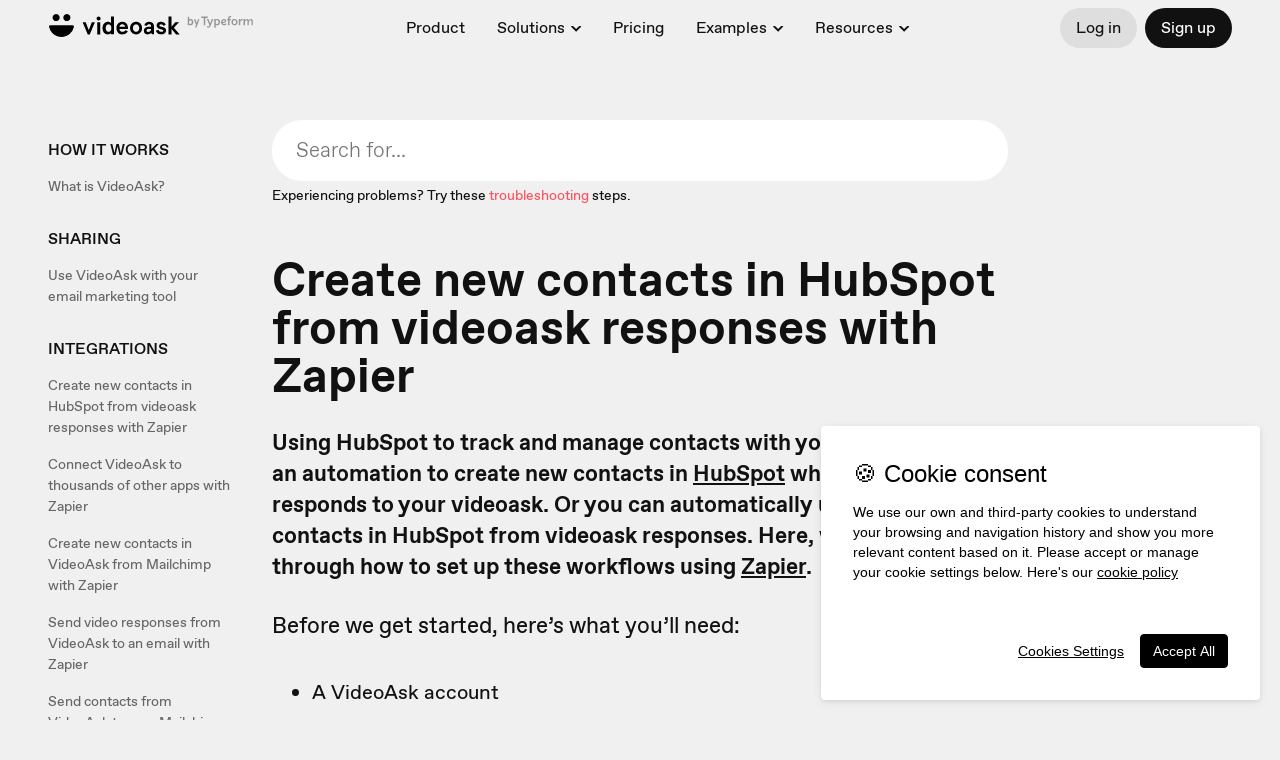

--- FILE ---
content_type: text/javascript
request_url: https://static.videoask.com/_next/static/chunks/pages/help/%5BsectionSlug%5D/%5BarticleSlug%5D-98367b5eb7676194.js
body_size: 9324
content:
(self.webpackChunk_N_E=self.webpackChunk_N_E||[]).push([[69],{54098:function(t,e){var r,n="undefined"!=typeof self?self:this,i=function(){function t(){this.fetch=!1,this.DOMException=n.DOMException}return t.prototype=n,new t}();r=i,function(t){var e={searchParams:"URLSearchParams"in r,iterable:"Symbol"in r&&"iterator"in Symbol,blob:"FileReader"in r&&"Blob"in r&&function(){try{return new Blob,!0}catch(t){return!1}}(),formData:"FormData"in r,arrayBuffer:"ArrayBuffer"in r};if(e.arrayBuffer)var n=["[object Int8Array]","[object Uint8Array]","[object Uint8ClampedArray]","[object Int16Array]","[object Uint16Array]","[object Int32Array]","[object Uint32Array]","[object Float32Array]","[object Float64Array]"],i=ArrayBuffer.isView||function(t){return t&&n.indexOf(Object.prototype.toString.call(t))>-1};function o(t){if("string"!=typeof t&&(t=String(t)),/[^a-z0-9\-#$%&'*+.^_`|~]/i.test(t))throw TypeError("Invalid character in header field name");return t.toLowerCase()}function a(t){return"string"!=typeof t&&(t=String(t)),t}function s(t){var r={next:function(){var e=t.shift();return{done:void 0===e,value:e}}};return e.iterable&&(r[Symbol.iterator]=function(){return r}),r}function c(t){this.map={},t instanceof c?t.forEach(function(t,e){this.append(e,t)},this):Array.isArray(t)?t.forEach(function(t){this.append(t[0],t[1])},this):t&&Object.getOwnPropertyNames(t).forEach(function(e){this.append(e,t[e])},this)}function l(t){if(t.bodyUsed)return Promise.reject(TypeError("Already read"));t.bodyUsed=!0}function d(t){return new Promise(function(e,r){t.onload=function(){e(t.result)},t.onerror=function(){r(t.error)}})}function p(t){var e=new FileReader,r=d(e);return e.readAsArrayBuffer(t),r}function u(t){if(t.slice)return t.slice(0);var e=new Uint8Array(t.byteLength);return e.set(new Uint8Array(t)),e.buffer}function h(){return this.bodyUsed=!1,this._initBody=function(t){if(this._bodyInit=t,t){if("string"==typeof t)this._bodyText=t;else if(e.blob&&Blob.prototype.isPrototypeOf(t))this._bodyBlob=t;else if(e.formData&&FormData.prototype.isPrototypeOf(t))this._bodyFormData=t;else if(e.searchParams&&URLSearchParams.prototype.isPrototypeOf(t))this._bodyText=t.toString();else{var r;e.arrayBuffer&&e.blob&&(r=t)&&DataView.prototype.isPrototypeOf(r)?(this._bodyArrayBuffer=u(t.buffer),this._bodyInit=new Blob([this._bodyArrayBuffer])):e.arrayBuffer&&(ArrayBuffer.prototype.isPrototypeOf(t)||i(t))?this._bodyArrayBuffer=u(t):this._bodyText=t=Object.prototype.toString.call(t)}}else this._bodyText="";!this.headers.get("content-type")&&("string"==typeof t?this.headers.set("content-type","text/plain;charset=UTF-8"):this._bodyBlob&&this._bodyBlob.type?this.headers.set("content-type",this._bodyBlob.type):e.searchParams&&URLSearchParams.prototype.isPrototypeOf(t)&&this.headers.set("content-type","application/x-www-form-urlencoded;charset=UTF-8"))},e.blob&&(this.blob=function(){var t=l(this);if(t)return t;if(this._bodyBlob)return Promise.resolve(this._bodyBlob);if(this._bodyArrayBuffer)return Promise.resolve(new Blob([this._bodyArrayBuffer]));if(!this._bodyFormData)return Promise.resolve(new Blob([this._bodyText]));throw Error("could not read FormData body as blob")},this.arrayBuffer=function(){return this._bodyArrayBuffer?l(this)||Promise.resolve(this._bodyArrayBuffer):this.blob().then(p)}),this.text=function(){var t,e,r,n=l(this);if(n)return n;if(this._bodyBlob)return t=this._bodyBlob,e=new FileReader,r=d(e),e.readAsText(t),r;if(this._bodyArrayBuffer)return Promise.resolve(function(t){for(var e=new Uint8Array(t),r=Array(e.length),n=0;n<e.length;n++)r[n]=String.fromCharCode(e[n]);return r.join("")}(this._bodyArrayBuffer));if(!this._bodyFormData)return Promise.resolve(this._bodyText);throw Error("could not read FormData body as text")},e.formData&&(this.formData=function(){return this.text().then(g)}),this.json=function(){return this.text().then(JSON.parse)},this}c.prototype.append=function(t,e){t=o(t),e=a(e);var r=this.map[t];this.map[t]=r?r+", "+e:e},c.prototype.delete=function(t){delete this.map[o(t)]},c.prototype.get=function(t){return t=o(t),this.has(t)?this.map[t]:null},c.prototype.has=function(t){return this.map.hasOwnProperty(o(t))},c.prototype.set=function(t,e){this.map[o(t)]=a(e)},c.prototype.forEach=function(t,e){for(var r in this.map)this.map.hasOwnProperty(r)&&t.call(e,this.map[r],r,this)},c.prototype.keys=function(){var t=[];return this.forEach(function(e,r){t.push(r)}),s(t)},c.prototype.values=function(){var t=[];return this.forEach(function(e){t.push(e)}),s(t)},c.prototype.entries=function(){var t=[];return this.forEach(function(e,r){t.push([r,e])}),s(t)},e.iterable&&(c.prototype[Symbol.iterator]=c.prototype.entries);var f=["DELETE","GET","HEAD","OPTIONS","POST","PUT"];function m(t,e){var r,n,i=(e=e||{}).body;if(t instanceof m){if(t.bodyUsed)throw TypeError("Already read");this.url=t.url,this.credentials=t.credentials,e.headers||(this.headers=new c(t.headers)),this.method=t.method,this.mode=t.mode,this.signal=t.signal,i||null==t._bodyInit||(i=t._bodyInit,t.bodyUsed=!0)}else this.url=String(t);if(this.credentials=e.credentials||this.credentials||"same-origin",(e.headers||!this.headers)&&(this.headers=new c(e.headers)),this.method=(n=(r=e.method||this.method||"GET").toUpperCase(),f.indexOf(n)>-1?n:r),this.mode=e.mode||this.mode||null,this.signal=e.signal||this.signal,this.referrer=null,("GET"===this.method||"HEAD"===this.method)&&i)throw TypeError("Body not allowed for GET or HEAD requests");this._initBody(i)}function g(t){var e=new FormData;return t.trim().split("&").forEach(function(t){if(t){var r=t.split("="),n=r.shift().replace(/\+/g," "),i=r.join("=").replace(/\+/g," ");e.append(decodeURIComponent(n),decodeURIComponent(i))}}),e}function x(t,e){e||(e={}),this.type="default",this.status=void 0===e.status?200:e.status,this.ok=this.status>=200&&this.status<300,this.statusText="statusText"in e?e.statusText:"OK",this.headers=new c(e.headers),this.url=e.url||"",this._initBody(t)}m.prototype.clone=function(){return new m(this,{body:this._bodyInit})},h.call(m.prototype),h.call(x.prototype),x.prototype.clone=function(){return new x(this._bodyInit,{status:this.status,statusText:this.statusText,headers:new c(this.headers),url:this.url})},x.error=function(){var t=new x(null,{status:0,statusText:""});return t.type="error",t};var y=[301,302,303,307,308];x.redirect=function(t,e){if(-1===y.indexOf(e))throw RangeError("Invalid status code");return new x(null,{status:e,headers:{location:t}})},t.DOMException=r.DOMException;try{new t.DOMException}catch(b){t.DOMException=function(t,e){this.message=t,this.name=e;var r=Error(t);this.stack=r.stack},t.DOMException.prototype=Object.create(Error.prototype),t.DOMException.prototype.constructor=t.DOMException}function w(r,n){return new Promise(function(i,o){var a=new m(r,n);if(a.signal&&a.signal.aborted)return o(new t.DOMException("Aborted","AbortError"));var s=new XMLHttpRequest;function l(){s.abort()}s.onload=function(){var t,e,r={status:s.status,statusText:s.statusText,headers:(t=s.getAllResponseHeaders()||"",e=new c,t.replace(/\r?\n[\t ]+/g," ").split(/\r?\n/).forEach(function(t){var r=t.split(":"),n=r.shift().trim();if(n){var i=r.join(":").trim();e.append(n,i)}}),e)};r.url="responseURL"in s?s.responseURL:r.headers.get("X-Request-URL");var n="response"in s?s.response:s.responseText;i(new x(n,r))},s.onerror=function(){o(TypeError("Network request failed"))},s.ontimeout=function(){o(TypeError("Network request failed"))},s.onabort=function(){o(new t.DOMException("Aborted","AbortError"))},s.open(a.method,a.url,!0),"include"===a.credentials?s.withCredentials=!0:"omit"===a.credentials&&(s.withCredentials=!1),"responseType"in s&&e.blob&&(s.responseType="blob"),a.headers.forEach(function(t,e){s.setRequestHeader(e,t)}),a.signal&&(a.signal.addEventListener("abort",l),s.onreadystatechange=function(){4===s.readyState&&a.signal.removeEventListener("abort",l)}),s.send(void 0===a._bodyInit?null:a._bodyInit)})}w.polyfill=!0,r.fetch||(r.fetch=w,r.Headers=c,r.Request=m,r.Response=x),t.Headers=c,t.Request=m,t.Response=x,t.fetch=w,Object.defineProperty(t,"__esModule",{value:!0})}({}),i.fetch.ponyfill=!0,delete i.fetch.polyfill,(e=i.fetch).default=i.fetch,e.fetch=i.fetch,e.Headers=i.Headers,e.Request=i.Request,e.Response=i.Response,t.exports=e},2345:function(t,e,r){"use strict";r.d(e,{Eh:function(){return n},bC:function(){return l},gl:function(){return c},x$:function(){return s}}),r(74916),r(23123),r(15306),r(73210),r(92222),r(68309),r(33161),r(9653),r(69826),r(41539);var n=function(t){var e;return Math.ceil(t.split(/\s/g).length/265)},i=function(t){return t.toLowerCase().replace(/[^a-z0-9-\s]/g," ").trim().replace(/\s+/g,"-").replace(/-+/g,"-")},o=function(t){return"".concat(t.id,"-").concat(i(t.title))},a=function(t){var e,r=arguments.length>1&&void 0!==arguments[1]?arguments[1]:[],n=r.find(function(e){return e.id===(null==t?void 0:t.section_id)});return n&&"FAQ"!==n.name?{sectionSlug:i(n.name),articleSlug:o(t)}:{articleSlug:o(t)}},s=function(t){var e=arguments.length>1&&void 0!==arguments[1]?arguments[1]:[];if(!t)return"/help";var r=a(t,e),n=r.sectionSlug,i=r.articleSlug;return n?"/help/".concat(n,"/").concat(i):"/help/".concat(i)},c={kind:"widget",url:"https://www.videoask.com/f7vkkmqnt?hb",options:{widgetType:"VideoThumbnailExtraLarge",text:"",backgroundColor:"#0F110F",position:"bottom-right",dismissable:!0}},l=[360035487372]},95609:function(t,e,r){"use strict";r.r(e),r.d(e,{__N_SSG:function(){return M},default:function(){return W}});var n=r(27812);r(47941),r(21249),r(68309),r(26699),r(32023),r(57327),r(41539),r(47042);var i=r(67294),o=r(87379),a=r(41664),s=r.n(a),c=r(68176),l=r(73797),d=r(83271),p=r(84154),u=r(42968),h=r(64621),f=r(2345),m=r(59499),g=r(50029),x=r(87794),y=r.n(x);r(82526),r(38880),r(54747),r(49337),r(33321),r(69070);var b=r(4906),w=r(38399),v=r(63063),_=r(85893);function j(t,e){var r=Object.keys(t);if(Object.getOwnPropertySymbols){var n=Object.getOwnPropertySymbols(t);e&&(n=n.filter(function(e){return Object.getOwnPropertyDescriptor(t,e).enumerable})),r.push.apply(r,n)}return r}function k(t){for(var e=1;e<arguments.length;e++){var r=null!=arguments[e]?arguments[e]:{};e%2?j(Object(r),!0).forEach(function(e){(0,m.Z)(t,e,r[e])}):Object.getOwnPropertyDescriptors?Object.defineProperties(t,Object.getOwnPropertyDescriptors(r)):j(Object(r)).forEach(function(e){Object.defineProperty(t,e,Object.getOwnPropertyDescriptor(r,e))})}return t}var O=o.ZP.a.withConfig({displayName:"search-inside-article__SearchResultLink",componentId:"sc-1w17r00-0"})(["display:block;color:",";background:",";padding:15px 24px 15px 24px;width:100%;margin:5px 0px;text-align:left;border-radius:32px;font-size:16px;cursor:pointer;transition:background-color 250ms ease-out;display:flex;justify-content:space-between;min-height:58px;align-items:center;:hover,:focus,:active{color:",";background-color:",";}"],c.colors.black,c.colors.skeletonGrey,c.colors.black,c.colors.white),P=o.ZP.div.withConfig({displayName:"search-inside-article__SearchResultsWrapper",componentId:"sc-1w17r00-1"})(["margin:20px 0px 50px 0;"]),E=o.ZP.span.withConfig({displayName:"search-inside-article__ReadingTime",componentId:"sc-1w17r00-2"})(["display:flex;justify-content:flex-end;min-width:100px;margin-left:8px;font-size:14px;color:",";svg{width:15px;margin-top:3px;margin-right:8px;path{fill:",";}}"],c.colors.grey,c.colors.grey),S=o.ZP.div.withConfig({displayName:"search-inside-article__NoResults",componentId:"sc-1w17r00-3"})(["margin-top:-16px;a{color:",";}a:hover{text-decoration:underline;}"],c.colors.red4text),C=function(t,e){(0,v.L9)("item_clicked",{item:"search_result",item_type:"link",location:"help_center",label:t,search_result_clicked:e})},z=function(t){var e=t.articles,r=t.searchQuery,n=t.maxElements,i=void 0===n?null:n,o=function(){return void 0===e?(0,_.jsxs)(S,{children:["Experiencing problems? Try these"," ",(0,_.jsx)(s(),{href:"/help/troubleshooting",children:"troubleshooting"})," ","steps."]}):0===e.length?(0,_.jsxs)(S,{children:["Sorry we can’t find anything, why not try our"," ",(0,_.jsx)(s(),{href:"/help/FAQ",children:"FAQ"}),"?"]}):(i>0?e.slice(0,i):e).map(function(t){return(0,_.jsx)(s(),{href:t.articleUrl,children:(0,_.jsxs)(O,{href:t.articleUrl,onClick:function(){return C(r,t.title)},children:[(0,_.jsx)("span",{children:t.title}),(0,_.jsxs)(E,{children:[(0,_.jsx)(w.Z,{})," ",t.readingTime," MIN READ"]})]})},t.id)})};return(0,_.jsx)(P,{children:(0,_.jsx)(o,{})})},A=o.ZP.div.withConfig({displayName:"search-inside-article__HeroWrapper",componentId:"sc-1w17r00-4"})(["color:",";display:flex;flex-direction:column;justify-content:center;align-items:center;margin:0 auto;width:100%;@media (max-width:450px){min-height:initial;}"],c.colors.black),B=o.ZP.input.withConfig({displayName:"search-inside-article__SearchInput",componentId:"sc-1w17r00-5"})(["background-color:white;border-radius:48px;border:none;padding:16px 16px 18px 24px;font-size:1.3rem;font-weight:200;width:736px;@media (max-width:768px){font-size:1.3rem;padding:16px 16px 18px 24px;width:90vw;}:focus{outline:none;}"]),T=function(t,e){var r;return function(n){n.persist(),r&&window.clearTimeout(r),r=setTimeout(function(){t(n),r=void 0},e)}},D=function(t){var e,r=t.sections,n=(0,i.useRef)(null),o=(0,i.useState)(),a=o[0],s=o[1],c=(0,i.useState)(),l=c[0],d=c[1];(0,i.useEffect)(function(){n.current.focus()},[]);var p=(e=(0,g.Z)(y().mark(function t(e){var n,i,o;return y().wrap(function(t){for(;;)switch(t.prev=t.next){case 0:if(e.preventDefault(),""!==(n=e.target.value)){t.next=4;break}return t.abrupt("return",s());case 4:return t.next=6,(0,b.W7)(n);case 6:o=(0,t.sent).results.map(function(t){return k(k({},t),{},{readingTime:(0,f.Eh)(t.body),articleUrl:(0,f.x$)(t,r)})}),s(o),d(n),(0,v.L9)("search_query_entered",{search_query:n,number_of_results:o?o.length:0,location:"help_center"});case 11:case"end":return t.stop()}},t)})),function(t){return e.apply(this,arguments)});return(0,_.jsx)(A,{children:(0,_.jsxs)("div",{children:[(0,_.jsx)(B,{bordered:!a||0===a.length,onChange:T(p,300),placeholder:"Search for...",ref:n,type:"text"}),(0,_.jsx)(z,{articles:a,maxElements:6,searchQuery:l})]})})},Z=r(45263),I=(0,o.iv)(["max-width:736px;margin:0 auto;@media (max-width:786px){margin-right:24px;margin-left:24px;}"]),R=o.ZP.div.withConfig({displayName:"articleSlug__ArticleWrapper",componentId:"sc-v6dnap-0"})(["background-color:",";padding-top:120px;padding-bottom:68px;color:",";& .main-title{"," font-size:3rem;font-weight:bold;line-height:1;@media (max-width:450px){font-size:2.6rem;}}@media (max-width:1250px){display:flex;flex-direction:column-reverse;}"],c.colors.greyBackground,c.colors.black,I),N=o.ZP.ul.withConfig({displayName:"articleSlug__SidebarWrapper",componentId:"sc-v6dnap-1"})(["position:absolute;width:222px;margin-top:-12px;margin-left:8px;& li{list-style:none;margin:0 0 1rem 0;}& a{color:#666;display:block;line-height:1.5em;text-decoration:none;}& a:hover{color:",";}h2{display:none;}h3{margin-top:32px;font-size:16px;text-transform:uppercase;font-weight:500;}@media (max-width:1250px){position:relative;width:100%;max-width:784px;margin:0 auto;padding-inline-start:0;padding-left:24px;padding-right:24px;h2{display:block;}li{margin-left:0;}}"],c.colors.black),U=function(t){var e,r=t.sectionsMap;return(0,_.jsxs)(N,{children:[(0,_.jsx)("h2",{children:"Related Articles"}),(Object.keys(r)||[]).map(function(t){var e,n=r[t];return(null==n?void 0:null===(e=n.relatedArticles)||void 0===e?void 0:e.length)>0&&(0,_.jsxs)("div",{children:[(0,_.jsx)("h3",{children:r[t].name}),r[t].relatedArticles.map(function(t){return(0,_.jsx)("li",{children:(0,_.jsx)(s(),{href:t.articleUrl,prefetch:!1,children:(0,_.jsx)("a",{href:t.articleUrl,children:t.title})})},t.id)})]},t)})]})},F=o.ZP.article.withConfig({displayName:"articleSlug__ArticleBody",componentId:"sc-v6dnap-2"})(["overflow:hidden;h1,h2,h3,h4,h5,blockquote{"," font-weight:500;line-height:normal;}h1{font-size:","px;}h2{margin-top:48px;font-size:32px;scroll-margin-top:60px;}h3{font-size:","px;}h4{font-size:","px;}h2 + h3{margin-top:16px;}& p{"," font-size:1.4rem;line-height:1.4em;margin-top:28px;margin-bottom:28px;}& table{"," margin-top:16px;margin-bottom:16px;width:inherit;border-collapse:collapse;overflow-x:auto;white-space:nowrap;display:block;height:inherit !important;td,th{border:1px solid rgba(0,0,0,0.1);padding:0.5rem;text-align:left;background:white;}}& pre{"," margin-top:16px;margin-bottom:16px;overflow:hidden;font-size:","px;}& span.wysiwyg-font-size-large{"," display:block;line-height:1.5em;font-size:1.5rem;font-weight:bold;margin-top:28px;margin-bottom:28px;}& aside{position:relative;display:flex;justify-content:center;align-items:center;padding:0 0 28px;z-index:10;width:100%;background:none;& p::before{content:'\uD83D\uDCA1 ';height:4px;font-size:53px;left:-22px;top:-31px;position:relative;margin-right:-67px;text-shadow:-1px 1px 2px rgba(0,0,0,0.3);}& p{font-size:1.2rem;font-weight:bold;color:",";background:",";padding:16px 24px;border-radius:16px;a{color:white;}}}& a{color:",";text-decoration:underline;}& img{",";image-rendering:-webkit-optimize-contrast;margin-top:0px;margin-bottom:24px;max-width:100%;height:auto;border-radius:16px;box-shadow:0 0 40px rgba(0,0,0,0.1);@media (max-width:768px){margin-right:0;margin-left:0;border-radius:16px !important;}}div.step{"," display:flex;align-items:center;margin-top:44px;margin-bottom:44px;}span.bigNum{display:flex;align-items:center;justify-content:center;background:",";color:white;border-radius:50%;padding:8px;width:44px;height:44px;font-size:1.6rem;font-weight:bold;margin-right:16px;margin-top:-8px;flex-shrink:0;}p.step{margin:-8px 0 0 0;}.wysiwyg-text-align-center{text-align:center;img{margin-left:50%;transform:translateX(-50%);}}& ol,& ul{"," margin-top:37px;margin-bottom:37px;& li{font-size:1.25rem;line-height:1.4em;margin:28px 0;}}iframe{@media (max-width:450px){width:100% !important;}}"],I,c.fontSizesWeb.size7,c.fontSizesWeb.size5,c.fontSizesWeb.size4,I,I,I,c.fontSizesWeb.size3,I,c.colors.white,c.colors.brightPurple,c.colors.black,I,I,c.colors.black,I),L=o.ZP.div.withConfig({displayName:"articleSlug__RelatedArticles",componentId:"sc-v6dnap-3"})(["",";color:",";span{font-size:","px;}div{display:flex;padding-top:32px;a{text-align:center;display:flex;align-items:center;justify-content:center;padding:24px;line-height:120%;color:",";font-size:","px;font-weight:500;flex:1;background:white;border-radius:16px;margin-right:16px;transition:all 0.2s ease-in-out;:hover{transform:scale(1.03);box-shadow:0 0 20px rgba(0,0,0,0.07);}:last-child{margin-right:0;}}@media (max-width:450px){flex-direction:column;align-items:flex-start;a{padding-left:0;margin-top:20px;}}}"],I,c.colors.black,c.fontSizesWeb.size3,c.colors.black,c.fontSizesWeb.size2),M=!0,W=function(t){var e=t.headerContent,r=t.article,o=t.similarTitledArticles,a=void 0===o?[]:o,s=t.allArticles,m=t.sectionsMap,g=t.sections,x=(0,i.useRef)(!1),y=function(){return x.current&&window.document.body.contains(x.current)};if((0,i.useEffect)(function(){(0,v.Sq)()},[null==r?void 0:r.articleUrl]),(0,i.useEffect)(function(){return function(){y()&&window.document.body.removeChild(x.current)}},[]),(0,i.useEffect)(function(){if(f.bC.includes(null==r?void 0:r.id)){var t;null===(t=window.videoask)||void 0===t||t.loadEmbed(f.gl).then(function(t){x.current=t})}y()&&!f.bC.includes(null==r?void 0:r.id)&&(window.document.body.removeChild(x.current),x.current=!1)},[r]),!r)return(0,_.jsx)(l.Z,{backgroundColor:c.colors.greyBackground,fontFamily:c.fonts.favorit,isFullHeight:!0,children:(0,_.jsx)(Z.Z,{title:"Redirecting..."})});var b,w,j,k,O,P=(j=void 0===s?[]:s,k=[],(O=a.filter(function(t){return t.section_id===r.section_id&&(k.push(t.id),!0)})).length<3&&(null==j?void 0:j.length)>0&&O.push.apply(O,(0,n.Z)(j.filter(function(t){return t.id!==r.id&&t.section_id===r.section_id&&!k.includes(t.id)}))),O.slice(0,3));return(0,_.jsxs)(l.Z,{backgroundColor:c.colors.greyBackground,fontFamily:c.fonts.favorit,isFullHeight:!1,children:[(0,_.jsx)(h.o,{canonicalPath:r.articleUrl,title:"".concat(r.title," | VideoAsk")}),(0,_.jsx)(d.P,{backgroundColor:c.colors.greyBackground,headerContent:e}),(0,_.jsxs)(R,{children:[(0,_.jsx)(U,{articles:a,sectionsMap:m}),(0,_.jsxs)("div",{children:[(0,_.jsx)(D,{sections:g},r.id),(0,_.jsx)("h1",{className:"main-title",children:r.title}),(0,_.jsx)(F,{dangerouslySetInnerHTML:{__html:r.body}})]})]}),P.length&&(0,_.jsxs)(L,{children:[(0,_.jsx)("span",{children:(0,_.jsx)("b",{children:"Related articles:"})}),(0,_.jsx)("div",{children:P.map(function(t){return(0,_.jsx)("a",{href:t.articleUrl,children:t.name},"related-".concat(t.id))})})]}),(0,_.jsx)(u.Z,{}),(0,_.jsx)(p.Z,{SignUpColor:c.colors.yellow})]})}},12678:function(t,e,r){"use strict";r.d(e,{R:function(){return a}});var n=r(87379),i=r(68176),o=r(30464),a=(0,n.iv)(["transition:all 0.2s ease-in-out;transform:perspective(1000px) translateZ(0px);&:hover{transform:scale(1.03);}&:focus{transform:scale(1.01);}"]),s=n.ZP.button.withConfig({displayName:"button__Button",componentId:"sc-p6htvm-0"})([""," color:",";border-radius:12px;min-height:55px;font-weight:500;font-size:",";margin:0 10px;padding:24px 32px 26px 32px;outline:none;border-radius:48px;"," "," "," ",""],o.sp,i.colors.white,i.fontSizesWeb.size5,function(t){var e=t.minWidth;return"min-width: ".concat(e||"208px",";")},function(t){var e=t.backgroundColor;return"background-color: ".concat(e||i.colors.brightPurple,";")},function(t){return"dark"===t.mode&&(0,n.iv)(["border-color:",";color:",";"],i.colors.white,i.colors.white)},a);e.Z=s},42968:function(t,e,r){"use strict";r(67294);var n=r(87379),i=r(68176),o=r(63063),a=r(74201),s=r(12678),c=r(85893),l=n.ZP.div.withConfig({displayName:"support-section__SupportSectionWrapper",componentId:"sc-1h69bv7-0"})(["display:flex;flex-direction:column;justify-content:center;align-items:center;font-size:","px;font-weight:bold;margin:44px 0;text-align:center;@media (max-width:450px){margin-bottom:88px;}"],i.fontSizes.size2_alt),d=n.ZP.div.withConfig({displayName:"support-section__ButtonLabel",componentId:"sc-1h69bv7-1"})(["font-size:20px;font-weight:300;margin-bottom:32px;text-align:center;color:",";"],i.colors.black),p=n.ZP.div.withConfig({displayName:"support-section__ButtonContainer",componentId:"sc-1h69bv7-2"})(["max-width:1184px;margin:0 auto;@media (max-width:1024px){max-width:100%;padding:0 24px;display:grid;gap:10px;}"]),u=function(){(0,o.ru)("contact_support","button",{label:"Contact Support",videoask_property:"help_center",page:document.location.pathname}),window.location.href="mailto:support@videoask.com"},h=function(){var t=(0,a.ET)();(0,a.sS)({item_type:"button",location:"body",link_url:"https://community.typeform.com/videoask-conversations-56",link_url_text:"ask the community"}).then(function(){window.open(t,"_blank")})},f=function(){return(0,c.jsxs)(l,{children:[(0,c.jsx)(d,{children:"Can't find what you're looking for?"}),(0,c.jsxs)(p,{children:[(0,c.jsx)(s.Z,{"data-testid":"contact-support",minWidth:"244px",mode:"dark",onClick:u,children:"\uD83D\uDC4B Contact Support"}),(0,c.jsx)(s.Z,{backgroundColor:i.colors.black,"data-testid":"ask-the-community",minWidth:"244px",onClick:h,children:"Ask the community"})]})]})};e.Z=f},45263:function(t,e,r){"use strict";r.d(e,{Z:function(){return _}}),r(33161),r(9653),r(67294);var n=r(87379),i=r(68176);r(47941),r(82526),r(57327),r(41539),r(38880),r(54747),r(49337),r(33321),r(69070);var o=r(59499),a=r(34143),s=r(36772),c=r(85893);function l(t,e){var r=Object.keys(t);if(Object.getOwnPropertySymbols){var n=Object.getOwnPropertySymbols(t);e&&(n=n.filter(function(e){return Object.getOwnPropertyDescriptor(t,e).enumerable})),r.push.apply(r,n)}return r}function d(t){for(var e=1;e<arguments.length;e++){var r=null!=arguments[e]?arguments[e]:{};e%2?l(Object(r),!0).forEach(function(e){(0,o.Z)(t,e,r[e])}):Object.getOwnPropertyDescriptors?Object.defineProperties(t,Object.getOwnPropertyDescriptors(r)):l(Object(r)).forEach(function(e){Object.defineProperty(t,e,Object.getOwnPropertyDescriptor(r,e))})}return t}var p=(0,n.F4)(["from{transform:rotate(0deg);}to{transform:rotate(360deg);}"]),u=(0,n.F4)(["from{opacity:0;transform:translateY(30px)}to{opacity:1;transform:translateY(0px)}"]),h=n.ZP.div.withConfig({displayName:"logo__CircleShape",componentId:"sc-d22k29-0"})(["position:relative;width:160px;height:160px;color:",";background:",";"," display:flex;flex-direction:column;align-items:center;justify-content:center;border-radius:50%;box-shadow:0 10px 30px 0 rgba(0,0,0,0.21);flex-shrink:0;padding-top:10px;border:3px solid transparent;animation:"," 0.4s ease-out;"," "," ",""],i.colors.white,i.colors.black,function(t){return t.hideBranding&&(0,n.iv)(["background:",";"],t.theme.primary)},u,function(t){return t.removeAnimation&&(0,n.iv)(["animation:none;"])},function(t){return"small"===t.size&&(0,n.iv)(["width:64px;height:64px;padding-top:0;"])},function(t){return"xsmall"===t.size&&(0,n.iv)(["width:96px;height:48px;padding-top:0;"])}),f=n.ZP.span.withConfig({displayName:"logo__Spin",componentId:"sc-d22k29-1"})(["position:absolute;display:inline-block;top:-5%;right:-5%;width:110%;height:110%;border:2px solid transparent;border-radius:50%;pointer-events:none;user-select:none;"," border-right-color:",";border-right-color:",";animation:"," 0.5s infinite linear;animation-delay:-4s;"],function(t){return t.isOverlay&&(0,n.iv)(["border-color:",";"],i.colors.whiteTranslucid)},i.colors.brightPurple,function(t){return t.theme.primary},p),m=(0,n.ZP)(s.Z).withConfig({displayName:"logo__LogoSmall",componentId:"sc-d22k29-2"})(["",""],function(t){return"xsmall"===t.size&&(0,n.iv)(["transform:scale(1.8);"])}),g=function(t){return(0,c.jsxs)(h,d(d({},t),{},{children:[t.isLoading&&(0,c.jsx)(f,{}),t.children]}))},x=function(t){return(0,c.jsxs)(h,d(d({},t),{},{children:[t.isLoading&&(0,c.jsx)(f,{}),"medium"===t.size?(0,c.jsx)(a.Z,{}):(0,c.jsx)(m,d({},t))]}))};x.defaultProps={size:"medium"};var y=n.ZP.div.withConfig({displayName:"loading-screen__Wrapper",componentId:"sc-1lskh05-0"})([""," height:100%;width:100%;display:flex;flex-direction:column;justify-content:center;align-items:center;"],function(t){return t.isOverlay?(0,n.iv)(["position:absolute;left:0;top:0;"]):(0,n.iv)(["background:",";"],t.theme.background)}),b=n.ZP.div.withConfig({displayName:"loading-screen__ChildrenWrapper",componentId:"sc-1lskh05-1"})(["color:",";text-align:center;margin-top:32px;a{color:",";text-decoration:underline;}strong{color:",";}p{margin:8px;}"],function(t){return t.theme.foreground},i.colors.green,i.colors.red),w=n.ZP.div.withConfig({displayName:"loading-screen__Title",componentId:"sc-1lskh05-2"})(["font-size:","px;color:",";font-weight:500;line-height:","px;margin-bottom:8px;width:70%;text-align:center;line-height:130%;",""],i.fontSizes.size1_alt,function(t){return t.theme.foregroundButton},i.lineHeights.size2,function(t){return!t.hideBranding&&(0,n.iv)(["color:white;"])}),v=n.ZP.div.withConfig({displayName:"loading-screen__Subtitle",componentId:"sc-1lskh05-3"})(["opacity:0.5;font-size:","px;line-height:","px;font-size:20px;color:",";letter-spacing:0;text-align:right;"],i.fontSizes.size0,i.lineHeights.size0,function(t){return t.theme.foregroundButton}),_=function(t){var e=t.hideBranding,r=t.isOverlay,n=t.title,i=t.subtitle,o=t.percentComplete,a=t.children;return(0,c.jsxs)(y,{isOverlay:r,children:[n||e?(0,c.jsxs)(g,{hideBranding:e,isLoading:!0,isOverlay:r,children:[(0,c.jsx)(w,{hideBranding:e,children:n}),i&&(0,c.jsx)(v,{children:i}),Number.isInteger(o)&&0!==o&&100!==o&&(0,c.jsx)(v,{children:"".concat(o,"%")})]}):(0,c.jsx)(x,{isLoading:!0}),a&&(0,c.jsx)(b,{children:a})]})}},4906:function(t,e,r){"use strict";r.d(e,{W7:function(){return i}}),r(87794),r(41539),r(54747);var n=r(550),i=function(t){return(0,n.W)("".concat("https://videoask.zendesk.com/api/v2/help_center","/articles/search.json"),{query:{query:t,sort_by:"position"}})}},92837:function(t,e,r){(window.__NEXT_P=window.__NEXT_P||[]).push(["/help/[sectionSlug]/[articleSlug]",function(){return r(95609)}])},46576:function(t,e,r){"use strict";r.d(e,{Z:function(){return a}});var n=r(37247),i=r(90607);function o(t,e,r){return(o=!function(){if("undefined"==typeof Reflect||!Reflect.construct||Reflect.construct.sham)return!1;if("function"==typeof Proxy)return!0;try{return Boolean.prototype.valueOf.call(Reflect.construct(Boolean,[],function(){})),!0}catch(t){return!1}}()?function(t,e,r){var n=[null];n.push.apply(n,e);var o=new(Function.bind.apply(t,n));return r&&(0,i.Z)(o,r.prototype),o}:Reflect.construct).apply(null,arguments)}function a(t){var e="function"==typeof Map?new Map:void 0;return(a=function(t){var r;if(null===t||-1===Function.toString.call(t).indexOf("[native code]"))return t;if("function"!=typeof t)throw TypeError("Super expression must either be null or a function");if(void 0!==e){if(e.has(t))return e.get(t);e.set(t,a)}function a(){return o(t,arguments,(0,n.Z)(this).constructor)}return a.prototype=Object.create(t.prototype,{constructor:{value:a,enumerable:!1,writable:!0,configurable:!0}}),(0,i.Z)(a,t)})(t)}}},function(t){t.O(0,[2354,775,1664,7244,467,5685,3271,550,9774,2888,179],function(){return t(t.s=92837)}),_N_E=t.O()}]);